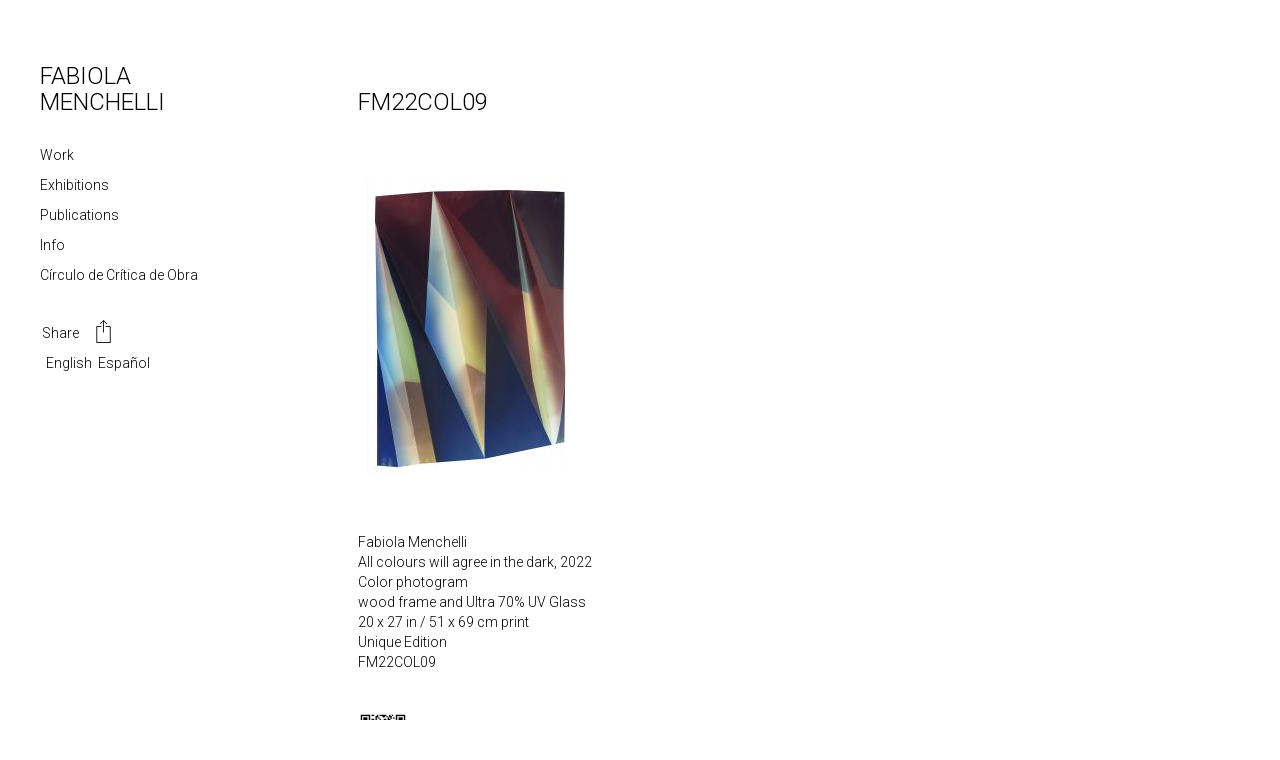

--- FILE ---
content_type: text/html; charset=UTF-8
request_url: https://fabiolamenchelli.com/color/fm22col09/
body_size: 40174
content:
<!DOCTYPE html>
<!--[if IE 7]>
<html class="ie ie7" dir="ltr" lang="en-US" prefix="og: https://ogp.me/ns#">
<![endif]-->
<!--[if IE 8]>
<html class="ie ie8" dir="ltr" lang="en-US" prefix="og: https://ogp.me/ns#">
<![endif]-->
<!--[if !(IE 7) & !(IE 8)]><!-->
<html dir="ltr" lang="en-US" prefix="og: https://ogp.me/ns#">
<!--<![endif]-->
<head>
	<meta http-equiv="Content-Type" content="text/html; charset=UTF-8" />
	<meta charset="UTF-8">
	<meta name="viewport" content="width=device-width">
	
	<link rel="profile" href="https://gmpg.org/xfn/11">
	<link rel="pingback" href="https://fabiolamenchelli.com/xmlrpc.php">
	<!--[if lt IE 9]>
	<script src="https://fabiolamenchelli.com/wp-content/themes/fabiola-2024/js/html5.js"></script>
	<![endif]-->
	
		<!-- All in One SEO 4.9.3 - aioseo.com -->
		<title>FM22COL09 - Fabiola Menchelli</title>
	<meta name="description" content="Fabiola Menchelli All colours will agree in the dark, 2022 Color photogram wood frame and Ultra 70% UV Glass 20 x 27 in / 51 x 69 cm print Unique Edition FM22COL09" />
	<meta name="robots" content="max-image-preview:large" />
	<meta name="author" content="Fabiola Menchelli"/>
	<link rel="canonical" href="https://fabiolamenchelli.com/color/fm22col09/" />
	<meta name="generator" content="All in One SEO (AIOSEO) 4.9.3" />
		<meta property="og:locale" content="en_US" />
		<meta property="og:site_name" content="Fabiola Menchelli - Arte Contemporáneo" />
		<meta property="og:type" content="article" />
		<meta property="og:title" content="FM22COL09 - Fabiola Menchelli" />
		<meta property="og:description" content="Fabiola Menchelli All colours will agree in the dark, 2022 Color photogram wood frame and Ultra 70% UV Glass 20 x 27 in / 51 x 69 cm print Unique Edition FM22COL09" />
		<meta property="og:url" content="https://fabiolamenchelli.com/color/fm22col09/" />
		<meta property="article:published_time" content="2022-01-26T01:35:01+00:00" />
		<meta property="article:modified_time" content="2022-02-01T20:46:23+00:00" />
		<meta name="twitter:card" content="summary" />
		<meta name="twitter:title" content="FM22COL09 - Fabiola Menchelli" />
		<meta name="twitter:description" content="Fabiola Menchelli All colours will agree in the dark, 2022 Color photogram wood frame and Ultra 70% UV Glass 20 x 27 in / 51 x 69 cm print Unique Edition FM22COL09" />
		<script type="application/ld+json" class="aioseo-schema">
			{"@context":"https:\/\/schema.org","@graph":[{"@type":"BlogPosting","@id":"https:\/\/fabiolamenchelli.com\/color\/fm22col09\/#blogposting","name":"FM22COL09 - Fabiola Menchelli","headline":"FM22COL09","author":{"@id":"https:\/\/fabiolamenchelli.com\/author\/fblamchll\/#author"},"publisher":{"@id":"https:\/\/fabiolamenchelli.com\/#person"},"image":{"@type":"ImageObject","url":"https:\/\/fabiolamenchelli.com\/wp-content\/uploads\/2022\/01\/FM22COL09-1.jpg","@id":"https:\/\/fabiolamenchelli.com\/color\/fm22col09\/#articleImage","width":898,"height":1200},"datePublished":"2022-01-25T19:35:01-06:00","dateModified":"2022-02-01T14:46:23-06:00","inLanguage":"en-US","mainEntityOfPage":{"@id":"https:\/\/fabiolamenchelli.com\/color\/fm22col09\/#webpage"},"isPartOf":{"@id":"https:\/\/fabiolamenchelli.com\/color\/fm22col09\/#webpage"},"articleSection":"color"},{"@type":"BreadcrumbList","@id":"https:\/\/fabiolamenchelli.com\/color\/fm22col09\/#breadcrumblist","itemListElement":[{"@type":"ListItem","@id":"https:\/\/fabiolamenchelli.com#listItem","position":1,"name":"Inicio","item":"https:\/\/fabiolamenchelli.com","nextItem":{"@type":"ListItem","@id":"https:\/\/fabiolamenchelli.com\/category\/color\/#listItem","name":"color"}},{"@type":"ListItem","@id":"https:\/\/fabiolamenchelli.com\/category\/color\/#listItem","position":2,"name":"color","item":"https:\/\/fabiolamenchelli.com\/category\/color\/","nextItem":{"@type":"ListItem","@id":"https:\/\/fabiolamenchelli.com\/color\/fm22col09\/#listItem","name":"FM22COL09"},"previousItem":{"@type":"ListItem","@id":"https:\/\/fabiolamenchelli.com#listItem","name":"Inicio"}},{"@type":"ListItem","@id":"https:\/\/fabiolamenchelli.com\/color\/fm22col09\/#listItem","position":3,"name":"FM22COL09","previousItem":{"@type":"ListItem","@id":"https:\/\/fabiolamenchelli.com\/category\/color\/#listItem","name":"color"}}]},{"@type":"Person","@id":"https:\/\/fabiolamenchelli.com\/#person","name":"Fabiola Menchelli","image":{"@type":"ImageObject","@id":"https:\/\/fabiolamenchelli.com\/color\/fm22col09\/#personImage","url":"https:\/\/secure.gravatar.com\/avatar\/4b9863ef42cd0ea2c927831a3a2161be?s=96&d=mm&r=g","width":96,"height":96,"caption":"Fabiola Menchelli"}},{"@type":"Person","@id":"https:\/\/fabiolamenchelli.com\/author\/fblamchll\/#author","url":"https:\/\/fabiolamenchelli.com\/author\/fblamchll\/","name":"Fabiola Menchelli","image":{"@type":"ImageObject","@id":"https:\/\/fabiolamenchelli.com\/color\/fm22col09\/#authorImage","url":"https:\/\/secure.gravatar.com\/avatar\/4b9863ef42cd0ea2c927831a3a2161be?s=96&d=mm&r=g","width":96,"height":96,"caption":"Fabiola Menchelli"}},{"@type":"WebPage","@id":"https:\/\/fabiolamenchelli.com\/color\/fm22col09\/#webpage","url":"https:\/\/fabiolamenchelli.com\/color\/fm22col09\/","name":"FM22COL09 - Fabiola Menchelli","description":"Fabiola Menchelli All colours will agree in the dark, 2022 Color photogram wood frame and Ultra 70% UV Glass 20 x 27 in \/ 51 x 69 cm print Unique Edition FM22COL09","inLanguage":"en-US","isPartOf":{"@id":"https:\/\/fabiolamenchelli.com\/#website"},"breadcrumb":{"@id":"https:\/\/fabiolamenchelli.com\/color\/fm22col09\/#breadcrumblist"},"author":{"@id":"https:\/\/fabiolamenchelli.com\/author\/fblamchll\/#author"},"creator":{"@id":"https:\/\/fabiolamenchelli.com\/author\/fblamchll\/#author"},"datePublished":"2022-01-25T19:35:01-06:00","dateModified":"2022-02-01T14:46:23-06:00"},{"@type":"WebSite","@id":"https:\/\/fabiolamenchelli.com\/#website","url":"https:\/\/fabiolamenchelli.com\/","name":"Fabiola Menchelli","description":"Arte Contempor\u00e1neo","inLanguage":"en-US","publisher":{"@id":"https:\/\/fabiolamenchelli.com\/#person"}}]}
		</script>
		<!-- All in One SEO -->

<link rel='dns-prefetch' href='//static.addtoany.com' />
<link rel='dns-prefetch' href='//fonts.googleapis.com' />
<link rel="alternate" type="application/rss+xml" title="Fabiola Menchelli &raquo; Feed" href="https://fabiolamenchelli.com/feed/" />
<script type="text/javascript">
window._wpemojiSettings = {"baseUrl":"https:\/\/s.w.org\/images\/core\/emoji\/14.0.0\/72x72\/","ext":".png","svgUrl":"https:\/\/s.w.org\/images\/core\/emoji\/14.0.0\/svg\/","svgExt":".svg","source":{"concatemoji":"https:\/\/fabiolamenchelli.com\/wp-includes\/js\/wp-emoji-release.min.js?ver=fa426179ca55086185897bf715bdde0a"}};
/*! This file is auto-generated */
!function(i,n){var o,s,e;function c(e){try{var t={supportTests:e,timestamp:(new Date).valueOf()};sessionStorage.setItem(o,JSON.stringify(t))}catch(e){}}function p(e,t,n){e.clearRect(0,0,e.canvas.width,e.canvas.height),e.fillText(t,0,0);var t=new Uint32Array(e.getImageData(0,0,e.canvas.width,e.canvas.height).data),r=(e.clearRect(0,0,e.canvas.width,e.canvas.height),e.fillText(n,0,0),new Uint32Array(e.getImageData(0,0,e.canvas.width,e.canvas.height).data));return t.every(function(e,t){return e===r[t]})}function u(e,t,n){switch(t){case"flag":return n(e,"\ud83c\udff3\ufe0f\u200d\u26a7\ufe0f","\ud83c\udff3\ufe0f\u200b\u26a7\ufe0f")?!1:!n(e,"\ud83c\uddfa\ud83c\uddf3","\ud83c\uddfa\u200b\ud83c\uddf3")&&!n(e,"\ud83c\udff4\udb40\udc67\udb40\udc62\udb40\udc65\udb40\udc6e\udb40\udc67\udb40\udc7f","\ud83c\udff4\u200b\udb40\udc67\u200b\udb40\udc62\u200b\udb40\udc65\u200b\udb40\udc6e\u200b\udb40\udc67\u200b\udb40\udc7f");case"emoji":return!n(e,"\ud83e\udef1\ud83c\udffb\u200d\ud83e\udef2\ud83c\udfff","\ud83e\udef1\ud83c\udffb\u200b\ud83e\udef2\ud83c\udfff")}return!1}function f(e,t,n){var r="undefined"!=typeof WorkerGlobalScope&&self instanceof WorkerGlobalScope?new OffscreenCanvas(300,150):i.createElement("canvas"),a=r.getContext("2d",{willReadFrequently:!0}),o=(a.textBaseline="top",a.font="600 32px Arial",{});return e.forEach(function(e){o[e]=t(a,e,n)}),o}function t(e){var t=i.createElement("script");t.src=e,t.defer=!0,i.head.appendChild(t)}"undefined"!=typeof Promise&&(o="wpEmojiSettingsSupports",s=["flag","emoji"],n.supports={everything:!0,everythingExceptFlag:!0},e=new Promise(function(e){i.addEventListener("DOMContentLoaded",e,{once:!0})}),new Promise(function(t){var n=function(){try{var e=JSON.parse(sessionStorage.getItem(o));if("object"==typeof e&&"number"==typeof e.timestamp&&(new Date).valueOf()<e.timestamp+604800&&"object"==typeof e.supportTests)return e.supportTests}catch(e){}return null}();if(!n){if("undefined"!=typeof Worker&&"undefined"!=typeof OffscreenCanvas&&"undefined"!=typeof URL&&URL.createObjectURL&&"undefined"!=typeof Blob)try{var e="postMessage("+f.toString()+"("+[JSON.stringify(s),u.toString(),p.toString()].join(",")+"));",r=new Blob([e],{type:"text/javascript"}),a=new Worker(URL.createObjectURL(r),{name:"wpTestEmojiSupports"});return void(a.onmessage=function(e){c(n=e.data),a.terminate(),t(n)})}catch(e){}c(n=f(s,u,p))}t(n)}).then(function(e){for(var t in e)n.supports[t]=e[t],n.supports.everything=n.supports.everything&&n.supports[t],"flag"!==t&&(n.supports.everythingExceptFlag=n.supports.everythingExceptFlag&&n.supports[t]);n.supports.everythingExceptFlag=n.supports.everythingExceptFlag&&!n.supports.flag,n.DOMReady=!1,n.readyCallback=function(){n.DOMReady=!0}}).then(function(){return e}).then(function(){var e;n.supports.everything||(n.readyCallback(),(e=n.source||{}).concatemoji?t(e.concatemoji):e.wpemoji&&e.twemoji&&(t(e.twemoji),t(e.wpemoji)))}))}((window,document),window._wpemojiSettings);
</script>
<style type="text/css">
img.wp-smiley,
img.emoji {
	display: inline !important;
	border: none !important;
	box-shadow: none !important;
	height: 1em !important;
	width: 1em !important;
	margin: 0 0.07em !important;
	vertical-align: -0.1em !important;
	background: none !important;
	padding: 0 !important;
}
</style>
	<link rel='stylesheet' id='wp-block-library-css' href='https://fabiolamenchelli.com/wp-includes/css/dist/block-library/style.min.css?ver=fa426179ca55086185897bf715bdde0a' type='text/css' media='all' />
<link rel='stylesheet' id='aioseo/css/src/vue/standalone/blocks/table-of-contents/global.scss-css' href='https://fabiolamenchelli.com/wp-content/plugins/all-in-one-seo-pack/dist/Lite/assets/css/table-of-contents/global.e90f6d47.css?ver=4.9.3' type='text/css' media='all' />
<style id='classic-theme-styles-inline-css' type='text/css'>
/*! This file is auto-generated */
.wp-block-button__link{color:#fff;background-color:#32373c;border-radius:9999px;box-shadow:none;text-decoration:none;padding:calc(.667em + 2px) calc(1.333em + 2px);font-size:1.125em}.wp-block-file__button{background:#32373c;color:#fff;text-decoration:none}
</style>
<style id='global-styles-inline-css' type='text/css'>
body{--wp--preset--color--black: #000000;--wp--preset--color--cyan-bluish-gray: #abb8c3;--wp--preset--color--white: #ffffff;--wp--preset--color--pale-pink: #f78da7;--wp--preset--color--vivid-red: #cf2e2e;--wp--preset--color--luminous-vivid-orange: #ff6900;--wp--preset--color--luminous-vivid-amber: #fcb900;--wp--preset--color--light-green-cyan: #7bdcb5;--wp--preset--color--vivid-green-cyan: #00d084;--wp--preset--color--pale-cyan-blue: #8ed1fc;--wp--preset--color--vivid-cyan-blue: #0693e3;--wp--preset--color--vivid-purple: #9b51e0;--wp--preset--gradient--vivid-cyan-blue-to-vivid-purple: linear-gradient(135deg,rgba(6,147,227,1) 0%,rgb(155,81,224) 100%);--wp--preset--gradient--light-green-cyan-to-vivid-green-cyan: linear-gradient(135deg,rgb(122,220,180) 0%,rgb(0,208,130) 100%);--wp--preset--gradient--luminous-vivid-amber-to-luminous-vivid-orange: linear-gradient(135deg,rgba(252,185,0,1) 0%,rgba(255,105,0,1) 100%);--wp--preset--gradient--luminous-vivid-orange-to-vivid-red: linear-gradient(135deg,rgba(255,105,0,1) 0%,rgb(207,46,46) 100%);--wp--preset--gradient--very-light-gray-to-cyan-bluish-gray: linear-gradient(135deg,rgb(238,238,238) 0%,rgb(169,184,195) 100%);--wp--preset--gradient--cool-to-warm-spectrum: linear-gradient(135deg,rgb(74,234,220) 0%,rgb(151,120,209) 20%,rgb(207,42,186) 40%,rgb(238,44,130) 60%,rgb(251,105,98) 80%,rgb(254,248,76) 100%);--wp--preset--gradient--blush-light-purple: linear-gradient(135deg,rgb(255,206,236) 0%,rgb(152,150,240) 100%);--wp--preset--gradient--blush-bordeaux: linear-gradient(135deg,rgb(254,205,165) 0%,rgb(254,45,45) 50%,rgb(107,0,62) 100%);--wp--preset--gradient--luminous-dusk: linear-gradient(135deg,rgb(255,203,112) 0%,rgb(199,81,192) 50%,rgb(65,88,208) 100%);--wp--preset--gradient--pale-ocean: linear-gradient(135deg,rgb(255,245,203) 0%,rgb(182,227,212) 50%,rgb(51,167,181) 100%);--wp--preset--gradient--electric-grass: linear-gradient(135deg,rgb(202,248,128) 0%,rgb(113,206,126) 100%);--wp--preset--gradient--midnight: linear-gradient(135deg,rgb(2,3,129) 0%,rgb(40,116,252) 100%);--wp--preset--font-size--small: 13px;--wp--preset--font-size--medium: 20px;--wp--preset--font-size--large: 36px;--wp--preset--font-size--x-large: 42px;--wp--preset--spacing--20: 0.44rem;--wp--preset--spacing--30: 0.67rem;--wp--preset--spacing--40: 1rem;--wp--preset--spacing--50: 1.5rem;--wp--preset--spacing--60: 2.25rem;--wp--preset--spacing--70: 3.38rem;--wp--preset--spacing--80: 5.06rem;--wp--preset--shadow--natural: 6px 6px 9px rgba(0, 0, 0, 0.2);--wp--preset--shadow--deep: 12px 12px 50px rgba(0, 0, 0, 0.4);--wp--preset--shadow--sharp: 6px 6px 0px rgba(0, 0, 0, 0.2);--wp--preset--shadow--outlined: 6px 6px 0px -3px rgba(255, 255, 255, 1), 6px 6px rgba(0, 0, 0, 1);--wp--preset--shadow--crisp: 6px 6px 0px rgba(0, 0, 0, 1);}:where(.is-layout-flex){gap: 0.5em;}:where(.is-layout-grid){gap: 0.5em;}body .is-layout-flow > .alignleft{float: left;margin-inline-start: 0;margin-inline-end: 2em;}body .is-layout-flow > .alignright{float: right;margin-inline-start: 2em;margin-inline-end: 0;}body .is-layout-flow > .aligncenter{margin-left: auto !important;margin-right: auto !important;}body .is-layout-constrained > .alignleft{float: left;margin-inline-start: 0;margin-inline-end: 2em;}body .is-layout-constrained > .alignright{float: right;margin-inline-start: 2em;margin-inline-end: 0;}body .is-layout-constrained > .aligncenter{margin-left: auto !important;margin-right: auto !important;}body .is-layout-constrained > :where(:not(.alignleft):not(.alignright):not(.alignfull)){max-width: var(--wp--style--global--content-size);margin-left: auto !important;margin-right: auto !important;}body .is-layout-constrained > .alignwide{max-width: var(--wp--style--global--wide-size);}body .is-layout-flex{display: flex;}body .is-layout-flex{flex-wrap: wrap;align-items: center;}body .is-layout-flex > *{margin: 0;}body .is-layout-grid{display: grid;}body .is-layout-grid > *{margin: 0;}:where(.wp-block-columns.is-layout-flex){gap: 2em;}:where(.wp-block-columns.is-layout-grid){gap: 2em;}:where(.wp-block-post-template.is-layout-flex){gap: 1.25em;}:where(.wp-block-post-template.is-layout-grid){gap: 1.25em;}.has-black-color{color: var(--wp--preset--color--black) !important;}.has-cyan-bluish-gray-color{color: var(--wp--preset--color--cyan-bluish-gray) !important;}.has-white-color{color: var(--wp--preset--color--white) !important;}.has-pale-pink-color{color: var(--wp--preset--color--pale-pink) !important;}.has-vivid-red-color{color: var(--wp--preset--color--vivid-red) !important;}.has-luminous-vivid-orange-color{color: var(--wp--preset--color--luminous-vivid-orange) !important;}.has-luminous-vivid-amber-color{color: var(--wp--preset--color--luminous-vivid-amber) !important;}.has-light-green-cyan-color{color: var(--wp--preset--color--light-green-cyan) !important;}.has-vivid-green-cyan-color{color: var(--wp--preset--color--vivid-green-cyan) !important;}.has-pale-cyan-blue-color{color: var(--wp--preset--color--pale-cyan-blue) !important;}.has-vivid-cyan-blue-color{color: var(--wp--preset--color--vivid-cyan-blue) !important;}.has-vivid-purple-color{color: var(--wp--preset--color--vivid-purple) !important;}.has-black-background-color{background-color: var(--wp--preset--color--black) !important;}.has-cyan-bluish-gray-background-color{background-color: var(--wp--preset--color--cyan-bluish-gray) !important;}.has-white-background-color{background-color: var(--wp--preset--color--white) !important;}.has-pale-pink-background-color{background-color: var(--wp--preset--color--pale-pink) !important;}.has-vivid-red-background-color{background-color: var(--wp--preset--color--vivid-red) !important;}.has-luminous-vivid-orange-background-color{background-color: var(--wp--preset--color--luminous-vivid-orange) !important;}.has-luminous-vivid-amber-background-color{background-color: var(--wp--preset--color--luminous-vivid-amber) !important;}.has-light-green-cyan-background-color{background-color: var(--wp--preset--color--light-green-cyan) !important;}.has-vivid-green-cyan-background-color{background-color: var(--wp--preset--color--vivid-green-cyan) !important;}.has-pale-cyan-blue-background-color{background-color: var(--wp--preset--color--pale-cyan-blue) !important;}.has-vivid-cyan-blue-background-color{background-color: var(--wp--preset--color--vivid-cyan-blue) !important;}.has-vivid-purple-background-color{background-color: var(--wp--preset--color--vivid-purple) !important;}.has-black-border-color{border-color: var(--wp--preset--color--black) !important;}.has-cyan-bluish-gray-border-color{border-color: var(--wp--preset--color--cyan-bluish-gray) !important;}.has-white-border-color{border-color: var(--wp--preset--color--white) !important;}.has-pale-pink-border-color{border-color: var(--wp--preset--color--pale-pink) !important;}.has-vivid-red-border-color{border-color: var(--wp--preset--color--vivid-red) !important;}.has-luminous-vivid-orange-border-color{border-color: var(--wp--preset--color--luminous-vivid-orange) !important;}.has-luminous-vivid-amber-border-color{border-color: var(--wp--preset--color--luminous-vivid-amber) !important;}.has-light-green-cyan-border-color{border-color: var(--wp--preset--color--light-green-cyan) !important;}.has-vivid-green-cyan-border-color{border-color: var(--wp--preset--color--vivid-green-cyan) !important;}.has-pale-cyan-blue-border-color{border-color: var(--wp--preset--color--pale-cyan-blue) !important;}.has-vivid-cyan-blue-border-color{border-color: var(--wp--preset--color--vivid-cyan-blue) !important;}.has-vivid-purple-border-color{border-color: var(--wp--preset--color--vivid-purple) !important;}.has-vivid-cyan-blue-to-vivid-purple-gradient-background{background: var(--wp--preset--gradient--vivid-cyan-blue-to-vivid-purple) !important;}.has-light-green-cyan-to-vivid-green-cyan-gradient-background{background: var(--wp--preset--gradient--light-green-cyan-to-vivid-green-cyan) !important;}.has-luminous-vivid-amber-to-luminous-vivid-orange-gradient-background{background: var(--wp--preset--gradient--luminous-vivid-amber-to-luminous-vivid-orange) !important;}.has-luminous-vivid-orange-to-vivid-red-gradient-background{background: var(--wp--preset--gradient--luminous-vivid-orange-to-vivid-red) !important;}.has-very-light-gray-to-cyan-bluish-gray-gradient-background{background: var(--wp--preset--gradient--very-light-gray-to-cyan-bluish-gray) !important;}.has-cool-to-warm-spectrum-gradient-background{background: var(--wp--preset--gradient--cool-to-warm-spectrum) !important;}.has-blush-light-purple-gradient-background{background: var(--wp--preset--gradient--blush-light-purple) !important;}.has-blush-bordeaux-gradient-background{background: var(--wp--preset--gradient--blush-bordeaux) !important;}.has-luminous-dusk-gradient-background{background: var(--wp--preset--gradient--luminous-dusk) !important;}.has-pale-ocean-gradient-background{background: var(--wp--preset--gradient--pale-ocean) !important;}.has-electric-grass-gradient-background{background: var(--wp--preset--gradient--electric-grass) !important;}.has-midnight-gradient-background{background: var(--wp--preset--gradient--midnight) !important;}.has-small-font-size{font-size: var(--wp--preset--font-size--small) !important;}.has-medium-font-size{font-size: var(--wp--preset--font-size--medium) !important;}.has-large-font-size{font-size: var(--wp--preset--font-size--large) !important;}.has-x-large-font-size{font-size: var(--wp--preset--font-size--x-large) !important;}
.wp-block-navigation a:where(:not(.wp-element-button)){color: inherit;}
:where(.wp-block-post-template.is-layout-flex){gap: 1.25em;}:where(.wp-block-post-template.is-layout-grid){gap: 1.25em;}
:where(.wp-block-columns.is-layout-flex){gap: 2em;}:where(.wp-block-columns.is-layout-grid){gap: 2em;}
.wp-block-pullquote{font-size: 1.5em;line-height: 1.6;}
</style>
<link rel='stylesheet' id='contact-form-7-css' href='https://fabiolamenchelli.com/wp-content/plugins/contact-form-7/includes/css/styles.css?ver=5.9.8' type='text/css' media='all' />
<link rel='stylesheet' id='open-layers-css' href='https://fabiolamenchelli.com/wp-content/plugins/fullscreen-galleria/ol.css?ver=6.5.0' type='text/css' media='all' />
<link rel='stylesheet' id='galleria-fs-clr-css' href='https://fabiolamenchelli.com/wp-content/plugins/fullscreen-galleria/galleria-fs-w.css?ver=1.6.12-Tyl74Y' type='text/css' media='all' />
<link rel='stylesheet' id='galleria-fs-css' href='https://fabiolamenchelli.com/wp-content/plugins/fullscreen-galleria/galleria-fs.css?ver=1.6.12-Tyl74Y' type='text/css' media='all' />
<link rel='stylesheet' id='wpcf7-redirect-script-frontend-css' href='https://fabiolamenchelli.com/wp-content/plugins/wpcf7-redirect/build/assets/frontend-script.css?ver=2c532d7e2be36f6af233' type='text/css' media='all' />
<link rel='stylesheet' id='twentythirteen-fonts-css' href='https://fonts.googleapis.com/css?family=Source+Sans+Pro%3A100%2C+300%2C400%2C700%2C300italic%2C400italic%2C700italic%7CBitter%3A400%2C700&#038;subset=latin%2Clatin-ext' type='text/css' media='all' />
<link rel='stylesheet' id='genericons-css' href='https://fabiolamenchelli.com/wp-content/themes/fabiola-2024/genericons/genericons.css?ver=3.03' type='text/css' media='all' />
<link rel='stylesheet' id='twentythirteen-style-css' href='https://fabiolamenchelli.com/wp-content/themes/fabiola-2024/style.css?ver=2013-07-18' type='text/css' media='all' />
<!--[if lt IE 9]>
<link rel='stylesheet' id='twentythirteen-ie-css' href='https://fabiolamenchelli.com/wp-content/themes/fabiola-2024/css/ie.css?ver=2013-07-18' type='text/css' media='all' />
<![endif]-->
<link rel='stylesheet' id='bootstrap-css-css' href='https://fabiolamenchelli.com/wp-content/themes/fabiola-2024/bootstrap/css/bootstrap.css?ver=fa426179ca55086185897bf715bdde0a' type='text/css' media='all' />
<link rel='stylesheet' id='bootstrap-theme-css-css' href='https://fabiolamenchelli.com/wp-content/themes/fabiola-2024/bootstrap/css/bootstrap-theme.css?ver=fa426179ca55086185897bf715bdde0a' type='text/css' media='all' />
<link rel='stylesheet' id='fonts-sans-css' href='https://fonts.googleapis.com/css?family=Source+Sans+Pro%3A400%2C200%2C300%2C600%2C700%2C900&#038;ver=fa426179ca55086185897bf715bdde0a' type='text/css' media='all' />
<link rel='stylesheet' id='fonts-roboto-css' href='https://fonts.googleapis.com/css?family=Roboto%3A400%2C300%2C500%2C700%2C100&#038;ver=fa426179ca55086185897bf715bdde0a' type='text/css' media='all' />
<link rel='stylesheet' id='addtoany-css' href='https://fabiolamenchelli.com/wp-content/plugins/add-to-any/addtoany.min.css?ver=1.16' type='text/css' media='all' />
<script id="addtoany-core-js-before" type="text/javascript">
window.a2a_config=window.a2a_config||{};a2a_config.callbacks=[];a2a_config.overlays=[];a2a_config.templates={};
</script>
<script type='text/javascript' defer src='https://static.addtoany.com/menu/page.js' id='addtoany-core-js'></script>
<script type='text/javascript' src='https://fabiolamenchelli.com/wp-includes/js/jquery/jquery.min.js?ver=3.7.0' id='jquery-core-js'></script>
<script type='text/javascript' src='https://fabiolamenchelli.com/wp-includes/js/jquery/jquery-migrate.min.js?ver=3.4.1' id='jquery-migrate-js'></script>
<script type='text/javascript' defer src='https://fabiolamenchelli.com/wp-content/plugins/add-to-any/addtoany.min.js?ver=1.1' id='addtoany-jquery-js'></script>
<script type='text/javascript' src='https://fabiolamenchelli.com/wp-content/themes/fabiola-2024/js/fab.js?ver=fa426179ca55086185897bf715bdde0a' id='fabiola-js'></script>
<script type='text/javascript' src='https://fabiolamenchelli.com/wp-content/themes/fabiola-2024/bootstrap/js/bootstrap.min.js?ver=fa426179ca55086185897bf715bdde0a' id='bootstrap-js-js'></script>
<link rel="https://api.w.org/" href="https://fabiolamenchelli.com/wp-json/" /><link rel="alternate" type="application/json" href="https://fabiolamenchelli.com/wp-json/wp/v2/posts/2199" /><link rel="EditURI" type="application/rsd+xml" title="RSD" href="https://fabiolamenchelli.com/xmlrpc.php?rsd" />
<link rel="alternate" type="application/json+oembed" href="https://fabiolamenchelli.com/wp-json/oembed/1.0/embed?url=https%3A%2F%2Ffabiolamenchelli.com%2Fcolor%2Ffm22col09%2F" />
<link rel="alternate" type="text/xml+oembed" href="https://fabiolamenchelli.com/wp-json/oembed/1.0/embed?url=https%3A%2F%2Ffabiolamenchelli.com%2Fcolor%2Ffm22col09%2F&#038;format=xml" />
<script>fsg_json = {}; fsg_photobox = {}; fsg_photolist = {};</script><style type="text/css">
.qtranxs_flag_en {background-image: url(https://fabiolamenchelli.com/wp-content/plugins/qtranslate-xt-master/flags/gb.png); background-repeat: no-repeat;}
.qtranxs_flag_es {background-image: url(https://fabiolamenchelli.com/wp-content/plugins/qtranslate-xt-master/flags/es.png); background-repeat: no-repeat;}
</style>
<link hreflang="en" href="https://fabiolamenchelli.com/en/color/fm22col09/" rel="alternate" />
<link hreflang="es" href="https://fabiolamenchelli.com/es/color/fm22col09/" rel="alternate" />
<link hreflang="x-default" href="https://fabiolamenchelli.com/color/fm22col09/" rel="alternate" />
<meta name="generator" content="qTranslate-XT 3.7.1" />
<!-- All in one Favicon 4.8 --><link rel="shortcut icon" href="https://fabiolamenchelli.com/wp-content/uploads/2016/01/favicon.ico" />
	<style type="text/css" id="twentythirteen-header-css">
			.site-header {
			background: url(https://fabiolamenchelli.com/wp-content/themes/fabiola-2024/images/headers/circle.png) no-repeat scroll top;
			background-size: 1600px auto;
		}
		@media (max-width: 767px) {
			.site-header {
				background-size: 768px auto;
			}
		}
		@media (max-width: 359px) {
			.site-header {
				background-size: 360px auto;
			}
		}
		</style>
	</head>

<body data-rsssl=1 class="post-template-default single single-post postid-2199 single-format-standard">

	<header id="head_side">

		<div id="">
			<div id="square"></div>
			<h1 class="title">
								 <a href="/en/">FABIOLA MENCHELLI</a>
							</h1>
		</div>

		<div class="menu_nav">
			<ul>
				<li id="proyectos_nav">
					<a href="/work/">Work</a>
									</li>
				<li id="exhibitions_nav">
					<a href="/exhibiciones/">Exhibitions</a>
									</li>
				<li id="publication_nav">
					<a href="/publicaciones/">Publications</a>
									</li>
				<li id="info_nav">
					<a href="/info/">Info</a>
									</li>
				<li id="workshop_nav">
					<a href="/workshops/">Círculo de Crítica de Obra</a>
									</li>
				<li>
					<div class="menu_bottom">
						<div class="a2a_kit a2a_kit_size_32 a2a_default_style" data-a2a-url="" data-a2a-title="">
							<a class="a2a_dd" href="https://www.addtoany.com/share">Share <img class="shareImg" src="https://fabiolamenchelli.com/wp-content/themes/fabiola-2024/images/share.svg"></a>
						</div>
						
<ul class="language-chooser language-chooser-text qtranxs_language_chooser" id="qtranslate-chooser">
<li class="lang-en active"><a href="https://fabiolamenchelli.com/en/color/fm22col09/" hreflang="en" title="English (en)" class="qtranxs_text qtranxs_text_en"><span>English</span></a></li>
<li class="lang-es"><a href="https://fabiolamenchelli.com/es/color/fm22col09/" hreflang="es" title="Español (es)" class="qtranxs_text qtranxs_text_es"><span>Español</span></a></li>
</ul><div class="qtranxs_widget_end"></div>
					</div><!-- menu_bottom -->
				</li>
			</ul>

		</div><!-- menu_nav -->

	</header>

	<div id="page" class="hfeed site">

		<div id="main" class="site-main">

	<div id="primary" class="content-area">
		<div id="content" class="site-content" role="main">

						
									
<article id="post-2199" class="post-2199 post type-post status-publish format-standard hentry category-color" class="post color">
	<header class="entry-header">
		
				<!-- <h1 class="entry-title">FM22COL09</h1> -->
		
	</header><!-- .entry-header -->

	<h1 class="pageName titleFix">FM22COL09</h1>

		<div class="entry-content">

	
	

		<script>fsg_json['fsg_post_2199'] = [
{id: 2290, image: 'https://fabiolamenchelli.com/wp-content/uploads/2022/01/FM22COL09-1.jpg', extlink: '', thumb: 'https://fabiolamenchelli.com/wp-content/uploads/2022/01/FM22COL09-1-150x150.jpg', permalink: ''}
];</script>
<p><a data-postid="fsg_post_2199" data-imgid="2290" href="https://fabiolamenchelli.com/wp-content/uploads/2022/01/FM22COL09-1.jpg"><img decoding="async" fetchpriority="high" src="https://fabiolamenchelli.com/wp-content/uploads/2022/01/FM22COL09-1-225x300.jpg" alt="" width="225" height="300" class="alignnone size-medium wp-image-2290" srcset="https://fabiolamenchelli.com/wp-content/uploads/2022/01/FM22COL09-1-225x300.jpg 225w, https://fabiolamenchelli.com/wp-content/uploads/2022/01/FM22COL09-1-766x1024.jpg 766w, https://fabiolamenchelli.com/wp-content/uploads/2022/01/FM22COL09-1-768x1026.jpg 768w, https://fabiolamenchelli.com/wp-content/uploads/2022/01/FM22COL09-1.jpg 898w" sizes="(max-width: 225px) 100vw, 225px" /></a></p>
<p>&nbsp;<br />
&nbsp;<br />
Fabiola Menchelli<br />
All colours will agree in the dark, 2022<br />
Color photogram<br />
wood frame and Ultra 70% UV Glass<br />
20 x 27 in / 51 x 69 cm print<br />
Unique Edition<br />
FM22COL09<br />
&nbsp;<br />
&nbsp;<br />
<img decoding="async" src="https://fabiolamenchelli.com/wp-content/uploads/2022/01/FM22COL09-300x300.png" alt="" width="50" height="50" size-medium wp-image-2207" srcset="https://fabiolamenchelli.com/wp-content/uploads/2022/01/FM22COL09-300x300.png 300w, https://fabiolamenchelli.com/wp-content/uploads/2022/01/FM22COL09-1024x1024.png 1024w, https://fabiolamenchelli.com/wp-content/uploads/2022/01/FM22COL09-150x150.png 150w, https://fabiolamenchelli.com/wp-content/uploads/2022/01/FM22COL09-768x768.png 768w, https://fabiolamenchelli.com/wp-content/uploads/2022/01/FM22COL09.png 1147w" sizes="(max-width: 50px) 100vw, 50px" /></p>
	</div><!-- .entry-content -->
	
	<div class="entry-meta">
		<!-- <span class="date"><a href="https://fabiolamenchelli.com/color/fm22col09/" title="Permalink to FM22COL09" rel="bookmark"><time class="entry-date" datetime="2022-01-25T19:35:01+00:00">Tuesday January 25th, 2022</time></a></span><span class="categories-links"><a href="https://fabiolamenchelli.com/category/color/" rel="category tag">color</a></span><span class="author vcard"><a class="url fn n" href="https://fabiolamenchelli.com/author/fblamchll/" title="View all posts by Fabiola Menchelli" rel="author">Fabiola Menchelli</a></span> -->
			</div><!-- .entry-meta -->

	<footer class="entry-meta">
		
			</footer><!-- .entry-meta -->
</article><!-- #post -->
				
			
		</div><!-- #content -->
	</div><!-- #primary -->

	

		</div><!-- #main -->
	</div><!-- #page -->

  <!-- Se agrega excepcion para ocultar titulo en Circulo -->
	
  <script>
    (function(i,s,o,g,r,a,m){i['GoogleAnalyticsObject']=r;i[r]=i[r]||function(){
    (i[r].q=i[r].q||[]).push(arguments)},i[r].l=1*new Date();a=s.createElement(o),
    m=s.getElementsByTagName(o)[0];a.async=1;a.src=g;m.parentNode.insertBefore(a,m)
    })(window,document,'script','//www.google-analytics.com/analytics.js','ga');
    ga('create', 'UA-37949403-1', 'auto');
    ga('send', 'pageview');
  </script>

	<script type='text/javascript' src='https://fabiolamenchelli.com/wp-includes/js/dist/vendor/wp-polyfill-inert.min.js?ver=3.1.2' id='wp-polyfill-inert-js'></script>
<script type='text/javascript' src='https://fabiolamenchelli.com/wp-includes/js/dist/vendor/regenerator-runtime.min.js?ver=0.13.11' id='regenerator-runtime-js'></script>
<script type='text/javascript' src='https://fabiolamenchelli.com/wp-includes/js/dist/vendor/wp-polyfill.min.js?ver=3.15.0' id='wp-polyfill-js'></script>
<script type='text/javascript' src='https://fabiolamenchelli.com/wp-includes/js/dist/hooks.min.js?ver=c6aec9a8d4e5a5d543a1' id='wp-hooks-js'></script>
<script type='text/javascript' src='https://fabiolamenchelli.com/wp-includes/js/dist/i18n.min.js?ver=7701b0c3857f914212ef' id='wp-i18n-js'></script>
<script id="wp-i18n-js-after" type="text/javascript">
wp.i18n.setLocaleData( { 'text direction\u0004ltr': [ 'ltr' ] } );
</script>
<script type='text/javascript' src='https://fabiolamenchelli.com/wp-content/plugins/contact-form-7/includes/swv/js/index.js?ver=5.9.8' id='swv-js'></script>
<script type='text/javascript' id='contact-form-7-js-extra'>
/* <![CDATA[ */
var wpcf7 = {"api":{"root":"https:\/\/fabiolamenchelli.com\/wp-json\/","namespace":"contact-form-7\/v1"},"cached":"1"};
/* ]]> */
</script>
<script type='text/javascript' src='https://fabiolamenchelli.com/wp-content/plugins/contact-form-7/includes/js/index.js?ver=5.9.8' id='contact-form-7-js'></script>
<script type='text/javascript' src='https://fabiolamenchelli.com/wp-content/plugins/fullscreen-galleria/galleria-1.6.1.min.js?ver=1.6.1' id='galleria-js'></script>
<script type='text/javascript' src='https://fabiolamenchelli.com/wp-content/plugins/fullscreen-galleria/galleria-fs.js?ver=1.6.12-Tyl74Y' id='galleria-fs-js'></script>
<script type='text/javascript' src='https://fabiolamenchelli.com/wp-content/plugins/fullscreen-galleria/galleria-fs-theme.js?ver=1.6.12-Tyl74Y' id='galleria-fs-theme-js'></script>
<script type='text/javascript' id='qppr_frontend_scripts-js-extra'>
/* <![CDATA[ */
var qpprFrontData = {"linkData":{"https:\/\/fabiolamenchelli.com\/en\/news\/circulo\/":[1,1,""],"https:\/\/fabiolamenchelli.com\/en\/news\/circulo\/?target=_blank":[1,1,""],"https:\/\/fabiolamenchelli.com\/CP":[1,1,""],"https:\/\/fabiolamenchelli.com\/SP":[1,1,""],"https:\/\/fabiolamenchelli.com\/PLXCP":[1,1,""],"https:\/\/fabiolamenchelli.com\/PLXSP":[1,1,""],"https:\/\/fabiolamenchelli.com\/es\/news\/circulo-de-critica-de-obra-2021\/":[1,1,""],"https:\/\/fabiolamenchelli.com\/news\/circulo-de-critica-de-obra-2021\/":[1,1,""],"https:\/\/fabiolamenchelli.com\/uncategorized\/fm22col-1x-03\/":[1,1,""],"https:\/\/fabiolamenchelli.com\/uncategorized\/fm22col-1x-04\/":[1,1,""],"https:\/\/fabiolamenchelli.com\/i-carry-all-the-names-im-given\/":[1,1,""],"https:\/\/fabiolamenchelli.com\/arroniz":[1,1,""],"https:\/\/fabiolamenchelli.com\/circulo\/":[1,1,""],"https:\/\/fabiolamenchelli.com\/es\/circulo\/":[1,1,""],"https:\/\/fabiolamenchelli.com\/angstroms":[1,1,""],"https:\/\/fabiolamenchelli.com\/es\/angstroms":[1,1,""],"https:\/\/fabiolamenchelli.com\/cp":[1,1,""],"https:\/\/fabiolamenchelli.com\/es\/cp":[1,1,""],"https:\/\/fabiolamenchelli.com\/es\/sp":[1,1,""],"https:\/\/fabiolamenchelli.com\/sp":[1,1,""],"https:\/\/fabiolamenchelli.com\/snyder":[1,1,""],"https:\/\/fabiolamenchelli.com\/es\/snyder":[1,1,""],"https:\/\/fabiolamenchelli.com\/es\/news\/we-are-not-what-we-have-seen\/":[1,1,""],"https:\/\/fabiolamenchelli.com\/news\/we-are-not-what-we-have-seen\/":[1,1,""],"https:\/\/fabiolamenchelli.com\/es\/news\/circular-el-tiempo\/":[1,1,""],"https:\/\/fabiolamenchelli.com\/news\/circular-el-tiempo\/":[1,1,""],"https:\/\/fabiolamenchelli.com\/es\/news\/dark-moves-fabiola-menchelli-heather-watkins\/":[1,1,""],"https:\/\/fabiolamenchelli.com\/news\/dark-moves-fabiola-menchelli-heather-watkins\/":[1,1,""],"https:\/\/fabiolamenchelli.com\/es\/news\/through-the-green-veil\/":[1,1,""],"https:\/\/fabiolamenchelli.com\/news\/through-the-green-veil\/":[1,1,""],"https:\/\/fabiolamenchelli.com\/es\/news\/helio-venezia\/":[1,1,""],"https:\/\/fabiolamenchelli.com\/news\/helio-venezia\/":[1,1,""],"https:\/\/fabiolamenchelli.com\/es\/news\/i-carry-all-the-names-im-given-galeria-tiro-al-blanco-guadalajara-mexico\/":[1,1,""],"https:\/\/fabiolamenchelli.com\/news\/i-carry-all-the-names-im-given-galeria-tiro-al-blanco-guadalajara-mexico\/":[1,1,""],"https:\/\/fabiolamenchelli.com\/es\/news\/i-carry-all-the-names-im-given\/":[1,1,""],"https:\/\/fabiolamenchelli.com\/news\/i-carry-all-the-names-im-given\/":[1,1,""],"https:\/\/fabiolamenchelli.com\/es\/news\/a-composition-of-possibilities-andrea-martinez-fabiola-menchelli-and-miguel-counahan\/":[1,1,""],"https:\/\/fabiolamenchelli.com\/news\/a-composition-of-possibilities-andrea-martinez-fabiola-menchelli-and-miguel-counahan\/":[1,1,""],"https:\/\/fabiolamenchelli.com\/es\/news\/under-the-blue-sun-at-marshall-contemporary\/":[1,1,""],"https:\/\/fabiolamenchelli.com\/news\/under-the-blue-sun-at-marshall-contemporary\/":[1,1,""],"https:\/\/fabiolamenchelli.com\/es\/news\/a-grain-in-the-eye-of-the-mountain\/":[1,1,""],"https:\/\/fabiolamenchelli.com\/news\/a-grain-in-the-eye-of-the-mountain\/":[1,1,""],"https:\/\/fabiolamenchelli.com\/es\/news\/y-luego-la-forma\/":[1,1,""],"https:\/\/fabiolamenchelli.com\/news\/y-luego-la-forma\/":[1,1,""],"https:\/\/fabiolamenchelli.com\/es\/news\/the-curvature-of-light\/":[1,1,""],"https:\/\/fabiolamenchelli.com\/news\/the-curvature-of-light\/":[1,1,""],"https:\/\/fabiolamenchelli.com\/es\/news\/2388\/":[1,1,""],"https:\/\/fabiolamenchelli.com\/news\/2388\/":[1,1,""],"https:\/\/fabiolamenchelli.com\/es\/news\/parallax\/":[1,1,""],"https:\/\/fabiolamenchelli.com\/news\/parallax\/":[1,1,""],"https:\/\/fabiolamenchelli.com\/es\/news\/versus\/":[1,1,""],"https:\/\/fabiolamenchelli.com\/news\/versus\/":[1,1,""],"https:\/\/fabiolamenchelli.com\/es\/news\/bajo-el-sol-azul\/":[1,1,""],"https:\/\/fabiolamenchelli.com\/es\/news\/dubai-photo-2016\/":[1,1,""],"https:\/\/fabiolamenchelli.com\/news\/dubai-photo-2016\/":[1,1,""],"https:\/\/fabiolamenchelli.com\/es\/news\/yautepec\/":[1,1,""],"https:\/\/fabiolamenchelli.com\/news\/yautepec\/":[1,1,""],"https:\/\/fabiolamenchelli.com\/news\/":[0,1,""]},"siteURL":"https:\/\/fabiolamenchelli.com","siteURLq":"https:\/\/fabiolamenchelli.com"};
/* ]]> */
</script>
<script type='text/javascript' src='https://fabiolamenchelli.com/wp-content/plugins/quick-pagepost-redirect-plugin/js/qppr_frontend_script.min.js?ver=5.2.4' id='qppr_frontend_scripts-js'></script>
<script type='text/javascript' id='wpcf7-redirect-script-js-extra'>
/* <![CDATA[ */
var wpcf7r = {"ajax_url":"https:\/\/fabiolamenchelli.com\/wp-admin\/admin-ajax.php"};
/* ]]> */
</script>
<script type='text/javascript' src='https://fabiolamenchelli.com/wp-content/plugins/wpcf7-redirect/build/assets/frontend-script.js?ver=2c532d7e2be36f6af233' id='wpcf7-redirect-script-js'></script>
<script type='text/javascript' src='https://fabiolamenchelli.com/wp-includes/js/imagesloaded.min.js?ver=4.1.4' id='imagesloaded-js'></script>
<script type='text/javascript' src='https://fabiolamenchelli.com/wp-includes/js/masonry.min.js?ver=4.2.2' id='masonry-js'></script>
<script type='text/javascript' src='https://fabiolamenchelli.com/wp-includes/js/jquery/jquery.masonry.min.js?ver=3.1.2b' id='jquery-masonry-js'></script>
<script type='text/javascript' src='https://fabiolamenchelli.com/wp-content/themes/fabiola-2024/js/functions.js?ver=20150330' id='twentythirteen-script-js'></script>
<div id="galleria"></div><script>fullscreen_galleria_postid=2199;
fsg_settings = {"theme":"w","transition":"slide","overlay_time":"1000000","show_caption":true,"show_permalink":"no","show_attachment":true,"show_title":false,"show_description":false,"show_camera_info":false,"show_thumbnails":false,"show_sharing":false,"show_map":false,"image_nav":false,"auto_start_slideshow":false,"true_fullscreen":false,"load_on_demand":false,"w3tc":false,"load_in_header":false};
fullscreen_galleria_attachment=false;
</script></body>
</html>